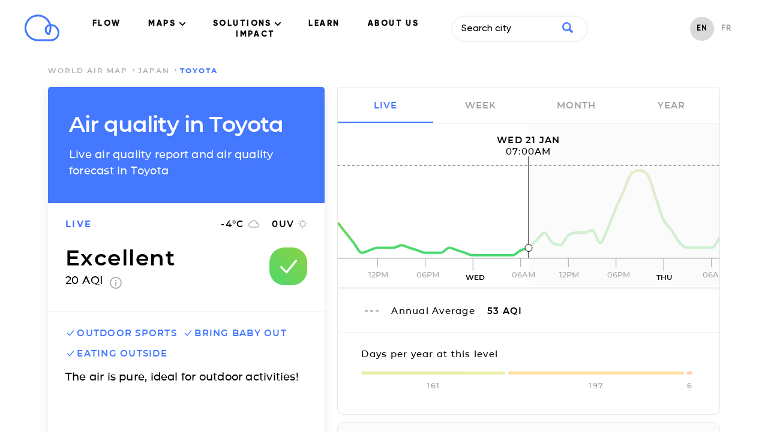

--- FILE ---
content_type: text/html; charset=utf-8
request_url: https://air.plumelabs.com/air-quality-in-Toyota-7LdI
body_size: 19470
content:
<!DOCTYPE html><html lang=en><head><meta charset=utf-8><meta http-equiv=x-ua-compatible content="ie=edge"><meta name=viewport content="width=device-width, initial-scale=1.0"><meta name=keywords content="aqi,air quality index,index qualité air,air pollution index,index pollution air,caqi,common air quality index,pi,plume index,air pollution,pollution air,outdoor air pollution,pollution air extérieure,indoor air pollution,pollution air intérieure,urban air pollution,pollution air ville,air quality,qualité air,pollution,peak,fresh air,airpocalypse,pollutants,pollutants,pm10,respirable particulate matter,particules fines,pm2.5,fine particulate matter,no2,nitrogen dioxide,dioxide azote,so2,sulfur dioxide,dioxyde soufre,co,carbon monoxide,monoxide corbone,o3,ozone,environment,environnement,environmental,environnemental,measures,mesures,measurements,real-time,temps réel,smog,smoke,foggy,asthma,asthme,allergies,allergic,community,communauté,citizens,citoyen"><meta name=robots content=index,follow><meta name=theme-color content=#4378ff><title>Air Quality Toyota: Live air quality and pollution Forecasts</title><meta name=description content="Real-time levels and forecasts of Particulate Matter (PM2.5, PM10), Ozone (O3) and Nitrogen Dioxide (NO2) in Toyota. The air quality report by Plume Labs."><link rel=alternate href=https://air.plumelabs.com/air-quality-in-Toyota-7LdI hreflang=en><link rel=alternate href=https://air.plumelabs.com/pollution-de-lair-a-Toyota-7LdI hreflang=fr><link rel=alternate href=https://air.plumelabs.com/air-quality-in-Toyota-7LdI hreflang=x-default><link rel=canonical href=https://air.plumelabs.com/air-quality-in-Toyota-7LdI><meta property=og:type content=website><meta property=og:title content="Air Quality Toyota: Live air quality and pollution Forecasts"><meta property=og:description content="Real-time levels and forecasts of Particulate Matter (PM2.5, PM10), Ozone (O3) and Nitrogen Dioxide (NO2) in Toyota. The air quality report by Plume Labs."><meta property=og:site_name content="Plume Labs Air Report"><meta property=og:url content=https://air.plumelabs.com/air-quality-in-Toyota-7LdI><meta property=og:image content=https://air.plumelabs.com/static/pub/img/air.plumelabs.com.jpg><meta name=twitter:description content="Real-time levels and forecasts of Particulate Matter (PM2.5, PM10), Ozone (O3) and Nitrogen Dioxide (NO2) in Toyota. The air quality report by Plume Labs."><meta name=twitter:title content="Air Quality Toyota: Live air quality and pollution Forecasts"><meta name=twitter:card content=summary><meta name=twitter:site content=@Plume_Labs><meta name=twitter:image content=https://air.plumelabs.com/static/pub/img/air.plumelabs.com.jpg><meta property=fb:app_id content=753901914664193><meta name=apple-itunes-app content="app-id=950289243"><link rel="shortcut icon" href=/static/pub/img/reportv2/favicon.ico><link rel=preconnect href=https://connect.facebook.net><link rel=preconnect href=https://www.google-analytics.com><link rel=preconnect href=https://www.google.fr><link rel=preconnect href=https://googleads.g.doubleclick.net><link rel=preconnect href=https://www.google.com><link as=font crossorigin=anonymous href=/static/pub/fonts/v2/Montserrat-Bold.woff2 rel=preload type=font/woff2><link crossorigin=anonymous rel=preload href=/static/pub/fonts/v2/Montserrat-SemiBold.woff2 as=font type=font/woff2><link crossorigin=anonymous rel=preload href=/static/pub/fonts/v2/Montserrat-Medium.woff2 as=font type=font/woff2><link rel=preload href="/static/tarteaucitron/css/tarteaucitron.css?v=323" as=style><link rel=preload href=/static/pub/css/report.9164c0ca.min.css as=style><link rel=stylesheet href=/static/pub/css/report.9164c0ca.min.css><link rel=preload href=/static/pub/js/report.b4fb101a.min.js as=script><meta name=ahrefs-site-verification content=0fc0be7dc325df636e07d9d5e0d7cbe54b60c07cce3691391bd58c1503cca5d6><script>(function(w,d,s,l,i){w[l]=w[l]||[];w[l].push({'gtm.start':
            new Date().getTime(),event:'gtm.js'});var f=d.getElementsByTagName(s)[0],
            j=d.createElement(s),dl=l!='dataLayer'?'&l='+l:'';j.async=true;j.src=
            'https://www.googletagmanager.com/gtm.js?id='+i+dl;f.parentNode.insertBefore(j,f);
            })(window,document,'script','dataLayer','GTM-FVTTZSF');</script></head><body><noscript><iframe src="https://www.googletagmanager.com/ns.html?id=GTM-FVTTZSF" height=0 width=0 style=display:none;visibility:hidden></iframe></noscript><nav class="header  isVisible" id=header><div class="wrapper header__wrapper"><div class=header__logo-small><a title="Air Report - Home" href=https://plumelabs.com/en><svg xmlns=http://www.w3.org/2000/svg viewbox="0 0 250 190"><defs><style>.cls-1{fill:#4378ff;}</style></defs><path class=cls-1 d=M186.35,188.62H97.12A93.61,93.61,0,1,1,186.88,68.35a60.14,60.14,0,0,1-.53,120.27ZM97.12,14.51a80.49,80.49,0,0,0,0,161h89.23a47,47,0,0,0,3.43-93.9A95.13,95.13,0,0,1,190.73,95a93.41,93.41,0,0,1-13.25,48,6.55,6.55,0,0,1-8,2.72,39.81,39.81,0,0,1-25.31-37.23,40.36,40.36,0,0,1,29.48-38.64A81,81,0,0,0,147.48,32.2,79.63,79.63,0,0,0,97.12,14.51Zm79.55,68.15a27.14,27.14,0,0,0-19.42,25.87,26.74,26.74,0,0,0,11.93,22.37A80.39,80.39,0,0,0,177.61,95,81.8,81.8,0,0,0,176.67,82.66Z /></svg></a></div><div class=navigation><ul class=navigation__menu><li><a data-role=flow-link href=https://plumelabs.com/en/flow/ data-location=header> FLOW </a></li><li class=dropdown><a class="nav-link dropdown-toggle" data-bs-toggle=dropdown href=# id=navbarDropdown role=button data-toggle=dropdown aria-haspopup=true aria-expanded=false> MAPS <svg xmlns=http://www.w3.org/2000/svg width=10 height=6 viewbox="0 0 10 6"><g fill-rule=evenodd><path d="M9.735.27c-.354-.36-.928-.36-1.281 0l-3.46 3.51L1.536.27C1.18-.08.615-.075.265.28c-.35.355-.354.928-.01 1.29l4.098 4.16c.17.173.4.27.642.27.24 0 .471-.097.641-.27l4.099-4.16c.353-.36.353-.942 0-1.3z" transform="translate(-716 -40) translate(100 15) translate(315 5) translate(0 15) translate(203) translate(98 5)"/></g></svg></a><div class=dropdown-content aria-labelledby=navbarDropdown><a href=https://plumelabs.com/en/air/ class="dropdown-item dropdown-item-app"><span class="container-icon  icon-app"></span> APP PLUME LABS <img class=arrow-menu-right src="[data-uri]" alt></a><a class="dropdown-item  dropdown-item-world-map" href=https://air.plumelabs.com/en><span class="container-icon icon-world-map "></span> WORLD MAP <img class=arrow-menu-right src="[data-uri]" alt></a><a class="dropdown-item  dropdown-item-street-map" target=_blank href=https://air.plumelabs.com/air-quality-map><span class="container-icon  icon-street-map"></span> CITY MAPS <img class=external-link src=/static/pub/img/header/external-link.svg><img class=arrow-menu-right src="[data-uri]" alt></a></div></li><li class=dropdown><a class="nav-link dropdown-toggle" data-bs-toggle=dropdown href=# id=navbarDropdown role=button data-toggle=dropdown aria-haspopup=true aria-expanded=false> SOLUTIONS <svg xmlns=http://www.w3.org/2000/svg width=10 height=6 viewbox="0 0 10 6"><g fill-rule=evenodd><path d="M9.735.27c-.354-.36-.928-.36-1.281 0l-3.46 3.51L1.536.27C1.18-.08.615-.075.265.28c-.35.355-.354.928-.01 1.29l4.098 4.16c.17.173.4.27.642.27.24 0 .471-.097.641-.27l4.099-4.16c.353-.36.353-.942 0-1.3z" transform="translate(-716 -40) translate(100 15) translate(315 5) translate(0 15) translate(203) translate(98 5)"/></g></svg></a><div class=dropdown-content aria-labelledby=navbarDropdown><a href=https://plumelabs.com/en/solutions/ class="dropdown-item dropdown-item-solution"><span class="container-icon  icon-solution"></span> OUR SOLUTIONS <img class=arrow-menu-right src="[data-uri]" alt></a><a href=https://plumelabs.com/en/forecast-api/ class="dropdown-item dropdown-item-api"><span class="container-icon  icon-api"></span> FORECAST API <img class=arrow-menu-right src="[data-uri]" alt></a></div></li><li><a data-role=flow-link data-location=header href=https://air.plumelabs.com/learn/en> LEARN </a></li><li><a data-role=flow-link href=https://plumelabs.com/en/mission/ data-location=header> ABOUT US </a></li><li><a data-role=flow-link data-location=header href=https://7482826.hs-sites.com/climate target=_blank> IMPACT </a></li></ul><div class=search-box><div><input class=search-input type=text data-role=search placeholder="Search city"><div class=search-icon><svg xmlns=http://www.w3.org/2000/svg viewbox="0 0 46.6 46.2"><path d="M40.4 46L29.5 35A19 19 0 0 1 0 19a19 19 0 1 1 35.3 10l11 11c.6.6.1 2-1 3.2L43.5 45c-1.2 1.1-2.6 1.6-3.2 1zm-8.6-27a12.7 12.7 0 1 0-25.5 0 12.7 12.7 0 0 0 25.5 0z"/></svg></div></div><div class="result-box search-results"><div class=result-box__title data-role=search-results-title> Cities </div><ul class=result-box__list data-role=search-results></ul><div class=result-box__title data-role=recent-search-title> Recent Searches </div><ul class=result-box__list data-role=recent-search></ul></div></div><div class=shop__langage--container><ul class=language-selector><li class="language-selector__item language-selector__item--active"><a href=/air-quality-in-Toyota-7LdI> EN </a></li><li class="language-selector__item "><a href=/pollution-de-lair-a-Toyota-7LdI> FR </a></li></ul></div></div><div data-role=toggle-mobile-search class=search--mobile><div class="search-icon search-icon--mobile"><svg xmlns=http://www.w3.org/2000/svg viewbox="0 0 46.6 46.2"><path d="M40.4 46L29.5 35A19 19 0 0 1 0 19a19 19 0 1 1 35.3 10l11 11c.6.6.1 2-1 3.2L43.5 45c-1.2 1.1-2.6 1.6-3.2 1zm-8.6-27a12.7 12.7 0 1 0-25.5 0 12.7 12.7 0 0 0 25.5 0z"/></svg></div></div><div class=search-box--mobile><div class=search-bar--mobile><div class=search-icon><svg xmlns=http://www.w3.org/2000/svg viewbox="0 0 46.6 46.2"><path d="M40.4 46L29.5 35A19 19 0 0 1 0 19a19 19 0 1 1 35.3 10l11 11c.6.6.1 2-1 3.2L43.5 45c-1.2 1.1-2.6 1.6-3.2 1zm-8.6-27a12.7 12.7 0 1 0-25.5 0 12.7 12.7 0 0 0 25.5 0z"/></svg></div><input class=search-input type=text data-role=search placeholder="Search city"><button class=clear-input data-role=clear-input>x</button></div><div class="result-box search-results"><div class=result-box__title data-role=search-results-title> Cities </div><ul class=result-box__list data-role=search-results></ul><div class=result-box__title data-role=recent-search-title> Recent Searches </div><ul class=result-box__list data-role=recent-search></ul></div><div class=search-box__close><button data-role=toggle-mobile-search class="button button--outline"> close </button></div></div><div data-role=toggle-menu class=hamburger><span class=hamburger__stroke></span><span class=hamburger__stroke></span><span class=hamburger__stroke></span></div></div></nav><script>
    document.addEventListener('DOMContentLoaded', () => {
        let scrollY = window.scrollY || window.pageYOffset || 0;
        let previousScrollPosition = 0

        const onScroll = (e) => {
            let _scrollY = window.scrollY || window.pageYOffset || 0;
            const headerIndex = document.querySelector('.header')

            if (scrollY > previousScrollPosition && scrollY > 30) {
                if (headerIndex.classList.contains('hasScrolled')) {
                    headerIndex.classList.remove('hasScrolled')
                }
                if (headerIndex.classList.contains('isVisible')) {
                    headerIndex.classList.remove('isVisible')
                } 
            }

            if (scrollY < previousScrollPosition) {
                if (headerIndex && !headerIndex.classList.contains('isVisible')) {
                    headerIndex.classList.add('isVisible')
                } 
            }

            previousScrollPosition = scrollY
            scrollY = _scrollY

            let hasScrolled = document.querySelector('.header.isVisible') && scrollY > 300;
            
            if (hasScrolled === true) {
                if (!headerIndex.classList.contains('hasScrolled')) {
                    headerIndex.classList.add('hasScrolled')
                }
            } else {
                headerIndex.classList.remove('hasScrolled')
            }
        }

        window.addEventListener("scroll", e => onScroll(e));

    

document.querySelectorAll('.navigation__menu li').forEach(function(everyitem){

    everyitem.addEventListener('mouseover', function(e){

        let el_link = this.querySelector('a[data-bs-toggle]');

        if(el_link != null){
            let nextEl = el_link.nextElementSibling;
            el_link.classList.add('show');
            nextEl.classList.add('show');
        }

    });
    everyitem.addEventListener('mouseleave', function(e){
        let el_link = this.querySelector('a[data-bs-toggle]');

        if(el_link != null){
            let nextEl = el_link.nextElementSibling;
            el_link.classList.remove('show');
            nextEl.classList.remove('show');
        }


    })
});
    })
</script><div class="breadcrumb "><div class=wrapper><ol class=breadcrumb__list><li class=breadcrumb__item><a href=/en/ class=breadcrumb__link> world air map </a></li><li class=breadcrumb__item><a class=breadcrumb__link href=/air-quality/Japan> Japan </a></li><li class="breadcrumb__item breadcrumb__item--active"> Toyota </li></ol></div></div><script type=application/ld+json>
{
    "@context": "https://schema.org",
    "@type": "BreadcrumbList",
    "itemListElement": [
        {
            "@type": "ListItem",
            "position": 1,
            "name": "world air map",
            "item": "https://air.plumelabs.com/en/"
        }

        

        
            ,
            {
                "@type": "ListItem",
                "position": 2,
                "name": "Japan",
                "item": "https://air.plumelabs.com/air-quality/Japan"
            },

            
            {
                "@type": "ListItem",
                "position": 3,
                "name": "Toyota",
                "item": "https://air.plumelabs.com/air-quality-in-Toyota-7LdI"
            }
        
    ]
}
</script><div class=container><div class=report-fixed><div class="report-section report__header"><h1 class=page-heading> Air quality in Toyota </h1><h2 class=page-subheading> Live air quality report and air quality forecast in Toyota </h2></div><div data-role=aqi-data class="report-section report-card__section--top shadow--bottom"><div id=report__time-frame class="report__lead cell text--primary"> live </div><div id=report__weather class="cell report__weather"><span id=weather__temperature> -4 </span>&deg;C <?xml version="1.0" encoding="UTF-8"?><svg width=20px height=14px viewbox="0 0 20 14" version=1.1 xmlns=http://www.w3.org/2000/svg xmlns:xlink=http://www.w3.org/1999/xlink><title>Fill 2</title><desc>Created with Sketch.</desc><g stroke=none stroke-width=1 fill=none fill-rule=evenodd><g transform="translate(-234.000000, -220.000000)" fill=#B4B4B4 stroke=#B4B4B4 stroke-width=0.3><g transform="translate(28.000000, 197.000000)"><g transform="translate(170.000000, 23.000000)"><g><path d="M51.5125002,5.52999993 C51.0025,2.94250011 48.7300002,1 46,1 C43.8324997,1 41.9499999,2.22999989 41.0124999,4.02999997 C38.7549999,4.26999974 37,6.18249985 37,8.5 C37,10.9824995 39.0175,13 41.5,13 L51.25,13 C53.3200001,13 55,11.3200002 55,9.25 C55,7.2699997 53.4625005,5.66500015 51.5125002,5.52999993 Z M51.46,11.8 L41.32,11.8 C39.5962,11.8 38.2,10.3679992 38.2,8.6 C38.2,6.83200072 39.5962,5.4 41.32,5.4 L41.8738,5.4 C42.3885999,3.55200004 44.0343996,2.2 46,2.2 C48.3711999,2.2 50.29,4.16800002 50.29,6.6 L50.29,7 L51.46,7 C52.7547998,7 53.8,8.07200008 53.8,9.4 C53.8,10.7279998 52.7547998,11.8 51.46,11.8 Z"></path></g></g></g></g></g></svg><span id=weather__uv> 0 </span> UV <?xml version="1.0" encoding="UTF-8"?><svg width=15px height=15px viewbox="0 0 15 15" version=1.1 xmlns=http://www.w3.org/2000/svg xmlns:xlink=http://www.w3.org/1999/xlink><g stroke=none stroke-width=1 fill=none fill-rule=evenodd><g transform="translate(-308.000000, -220.000000)" fill-rule=nonzero><g transform="translate(28.000000, 197.000000)"><g transform="translate(170.000000, 23.000000)"><g transform="translate(71.000000, 0.000000)"><g transform="translate(39.000000, 0.000000)"><polygon fill=#B4B4B4 points="3.92727288 2.93835616 2.70000002 1.71232883 1.7386365 2.67808211 2.95909101 3.90410945"></polygon><polygon fill=#B4B4B4 points="2.04545455 6.81506828 0 6.81506828 0 8.18493126 2.04545455 8.18493126"></polygon><polygon fill=#B4B4B4 points="8.18181818 0 6.8181818 0 6.8181818 2.02054787 8.18181818 2.02054787"></polygon><polygon fill=#B4B4B4 points="13.2613641 2.67808211 12.3000007 1.71232883 11.0795455 2.93835616 12.040909 3.90410945"></polygon><polygon fill=#B4B4B4 points="11.0727284 12.0616433 12.2931836 13.2945194 13.2545471 12.3287662 12.0272749 11.1027382 11.0727297 12.061642"></polygon><polygon fill=#B4B4B4 points="12.9545455 6.81506828 12.9545455 8.18493126 15 8.18493126 15 6.81506828"></polygon><path d="M7.50000002,3.39041084 C5.24318219,3.39041084 3.40909091,5.23287689 3.40909091,7.49999973 C3.40909091,9.76712253 5.24318219,11.6095887 7.50000002,11.6095887 C9.75681779,11.6095887 11.5909091,9.76712253 11.5909091,7.49999973 C11.5909091,5.23287689 9.75681779,3.39041084 7.50000002,3.39041084 Z" stroke=#B4B4B4 stroke-width=1.3></path><polygon fill=#B4B4B4 points="6.8181818 15 8.18181818 15 8.18181818 12.9794516 6.8181818 12.9794516"></polygon><polygon fill=#B4B4B4 points="1.7386365 12.321918 2.70000002 13.2876713 3.92045455 12.0547951 2.95909101 11.0890418"></polygon></g></g></g></g></g></g></svg></div><div class="cell report__pi"><div class=report__pi-level id=current-pi-level> excellent </div><div class=report__pi-number><span data-role=current-pi> 20.0 </span> AQI <a target=_blank title="plume air quality index" href=https://plumelabs.zendesk.com/hc/en-us/articles/360008268434-What-is-the-Plume-AQI- class=info-icon><svg xmlns=http://www.w3.org/2000/svg viewbox="0 0 20 20" width=20 height=20><path d="M9 15h2V9H9v6zm1-15C4.48 0 0 4.48 0 10s4.48 10 10 10 10-4.48 10-10S15.52 0 10 0zm0 18c-4.41 0-8-3.59-8-8s3.59-8 8-8 8 3.59 8 8-3.59 8-8 8zM9 7h2V5H9v2z"/></svg></a></div></div><div class="cell pi__status"><div class=status-square id=current-pi-level-icon style="background-position: 10.0%"><span class="pollution-level-icon pollution-level-icon--1 pollution-level-icon--active"><svg xmlns=http://www.w3.org/2000/svg viewbox="0 0 24 24"><path d=M10,19a1,1,0,0,1-.71-.29l-5-5a1,1,0,0,1,1.42-1.42l4.22,4.22,8.3-10.14a1,1,0,1,1,1.54,1.26l-9,11a1,1,0,0,1-.72.37Z /></svg></span><span class="pollution-level-icon pollution-level-icon--2"><svg xmlns=http://www.w3.org/2000/svg viewbox="0 0 24 24"><path d=M12,3a1,1,0,0,0-1,1V16a1,1,0,0,0,2,0V4A1,1,0,0,0,12,3Z /><circle cx=12 cy=20 r=1 /></svg></span></div></div></div><div class=mobile-fixed-header><div class="mobile-fixed-header__cell mobile-fixed-header__cell--aqi"><div data-role=status-square class=status-square style="background-position: 10.0%"><span class="pollution-level-icon pollution-level-icon--1 pollution-level-icon--active"><svg xmlns=http://www.w3.org/2000/svg viewbox="0 0 24 24"><path d=M10,19a1,1,0,0,1-.71-.29l-5-5a1,1,0,0,1,1.42-1.42l4.22,4.22,8.3-10.14a1,1,0,1,1,1.54,1.26l-9,11a1,1,0,0,1-.72.37Z /></svg></span><span class="pollution-level-icon pollution-level-icon--2"><svg xmlns=http://www.w3.org/2000/svg viewbox="0 0 24 24"><path d=M12,3a1,1,0,0,0-1,1V16a1,1,0,0,0,2,0V4A1,1,0,0,0,12,3Z /><circle cx=12 cy=20 r=1 /></svg></span></div><div><div data-role=current-pi-level class=pollution-level> excellent </div><div class=pollution-aqi><span data-role=current-pi> 20.0 </span> AQI </div></div></div><div class="mobile-fixed-header__cell mobile-fixed-header__cell--weather"><div class=fixed-header__weather-column><?xml version="1.0" encoding="UTF-8"?><svg width=20px height=14px viewbox="0 0 20 14" version=1.1 xmlns=http://www.w3.org/2000/svg xmlns:xlink=http://www.w3.org/1999/xlink><title>Fill 2</title><desc>Created with Sketch.</desc><g stroke=none stroke-width=1 fill=none fill-rule=evenodd><g transform="translate(-234.000000, -220.000000)" fill=#B4B4B4 stroke=#B4B4B4 stroke-width=0.3><g transform="translate(28.000000, 197.000000)"><g transform="translate(170.000000, 23.000000)"><g><path d="M51.5125002,5.52999993 C51.0025,2.94250011 48.7300002,1 46,1 C43.8324997,1 41.9499999,2.22999989 41.0124999,4.02999997 C38.7549999,4.26999974 37,6.18249985 37,8.5 C37,10.9824995 39.0175,13 41.5,13 L51.25,13 C53.3200001,13 55,11.3200002 55,9.25 C55,7.2699997 53.4625005,5.66500015 51.5125002,5.52999993 Z M51.46,11.8 L41.32,11.8 C39.5962,11.8 38.2,10.3679992 38.2,8.6 C38.2,6.83200072 39.5962,5.4 41.32,5.4 L41.8738,5.4 C42.3885999,3.55200004 44.0343996,2.2 46,2.2 C48.3711999,2.2 50.29,4.16800002 50.29,6.6 L50.29,7 L51.46,7 C52.7547998,7 53.8,8.07200008 53.8,9.4 C53.8,10.7279998 52.7547998,11.8 51.46,11.8 Z"></path></g></g></g></g></g></svg><div class=weather-text><span data-role=weather-temperature> -4 </span>&deg;C </div></div><div class=fixed-header__weather-column><?xml version="1.0" encoding="UTF-8"?><svg width=15px height=15px viewbox="0 0 15 15" version=1.1 xmlns=http://www.w3.org/2000/svg xmlns:xlink=http://www.w3.org/1999/xlink><g stroke=none stroke-width=1 fill=none fill-rule=evenodd><g transform="translate(-308.000000, -220.000000)" fill-rule=nonzero><g transform="translate(28.000000, 197.000000)"><g transform="translate(170.000000, 23.000000)"><g transform="translate(71.000000, 0.000000)"><g transform="translate(39.000000, 0.000000)"><polygon fill=#B4B4B4 points="3.92727288 2.93835616 2.70000002 1.71232883 1.7386365 2.67808211 2.95909101 3.90410945"></polygon><polygon fill=#B4B4B4 points="2.04545455 6.81506828 0 6.81506828 0 8.18493126 2.04545455 8.18493126"></polygon><polygon fill=#B4B4B4 points="8.18181818 0 6.8181818 0 6.8181818 2.02054787 8.18181818 2.02054787"></polygon><polygon fill=#B4B4B4 points="13.2613641 2.67808211 12.3000007 1.71232883 11.0795455 2.93835616 12.040909 3.90410945"></polygon><polygon fill=#B4B4B4 points="11.0727284 12.0616433 12.2931836 13.2945194 13.2545471 12.3287662 12.0272749 11.1027382 11.0727297 12.061642"></polygon><polygon fill=#B4B4B4 points="12.9545455 6.81506828 12.9545455 8.18493126 15 8.18493126 15 6.81506828"></polygon><path d="M7.50000002,3.39041084 C5.24318219,3.39041084 3.40909091,5.23287689 3.40909091,7.49999973 C3.40909091,9.76712253 5.24318219,11.6095887 7.50000002,11.6095887 C9.75681779,11.6095887 11.5909091,9.76712253 11.5909091,7.49999973 C11.5909091,5.23287689 9.75681779,3.39041084 7.50000002,3.39041084 Z" stroke=#B4B4B4 stroke-width=1.3></path><polygon fill=#B4B4B4 points="6.8181818 15 8.18181818 15 8.18181818 12.9794516 6.8181818 12.9794516"></polygon><polygon fill=#B4B4B4 points="1.7386365 12.321918 2.70000002 13.2876713 3.92045455 12.0547951 2.95909101 11.0890418"></polygon></g></g></g></g></g></g></svg><div class=weather-text><span data-role=weather-uv> 0 </span>UV </div></div></div></div><div class="report-section static-pollutants"><div class=pollutant-selector__wrapper><p class=report__lead> Main pollutants </p></div><div class="pollutant-table static-pollutants-mobile"><div class=pollutant-column><div class=pollutant-table__concentration> 15.0 </div><div class=pollutant-table__pollutant-name> PM2.5 </div></div><div class=pollutant-column><div class=pollutant-table__concentration> 6.0 </div><div class=pollutant-table__pollutant-name> PM10 </div></div><div class=pollutant-column><div class=pollutant-table__concentration> 20.0 </div><div class=pollutant-table__pollutant-name> NO2 </div></div><div class=pollutant-column><div class=pollutant-table__concentration> 18.0 </div><div class=pollutant-table__pollutant-name> O3 </div></div></div></div><div class="report-section activities"><ul class=list--unstyled><li class="activity__header activity--level-1" data-role=activity data-id=0><span class=activity__icon><span class="pollution-level-icon pollution-level-icon--1 pollution-level-icon--active"><svg xmlns=http://www.w3.org/2000/svg viewbox="0 0 24 24"><path d=M10,19a1,1,0,0,1-.71-.29l-5-5a1,1,0,0,1,1.42-1.42l4.22,4.22,8.3-10.14a1,1,0,1,1,1.54,1.26l-9,11a1,1,0,0,1-.72.37Z /></svg></span><span class="pollution-level-icon pollution-level-icon--2"><svg xmlns=http://www.w3.org/2000/svg viewbox="0 0 24 24"><path d=M12,3a1,1,0,0,0-1,1V16a1,1,0,0,0,2,0V4A1,1,0,0,0,12,3Z /><circle cx=12 cy=20 r=1 /></svg></span><span class="pollution-level-icon pollution-level-icon--3"><svg xmlns=http://www.w3.org/2000/svg viewbox="0 0 24 24"><path d=M13.41,12l6.3-6.29a1,1,0,1,0-1.42-1.42L12,10.59,5.71,4.29A1,1,0,0,0,4.29,5.71L10.59,12l-6.3,6.29a1,1,0,0,0,0,1.42,1,1,0,0,0,1.42,0L12,13.41l6.29,6.3a1,1,0,0,0,1.42,0,1,1,0,0,0,0-1.42Z /></svg></span></span> outdoor sports </li><li class="activity__header activity--level-1" data-role=activity data-id=2><span class=activity__icon><span class="pollution-level-icon pollution-level-icon--1 pollution-level-icon--active"><svg xmlns=http://www.w3.org/2000/svg viewbox="0 0 24 24"><path d=M10,19a1,1,0,0,1-.71-.29l-5-5a1,1,0,0,1,1.42-1.42l4.22,4.22,8.3-10.14a1,1,0,1,1,1.54,1.26l-9,11a1,1,0,0,1-.72.37Z /></svg></span><span class="pollution-level-icon pollution-level-icon--2"><svg xmlns=http://www.w3.org/2000/svg viewbox="0 0 24 24"><path d=M12,3a1,1,0,0,0-1,1V16a1,1,0,0,0,2,0V4A1,1,0,0,0,12,3Z /><circle cx=12 cy=20 r=1 /></svg></span><span class="pollution-level-icon pollution-level-icon--3"><svg xmlns=http://www.w3.org/2000/svg viewbox="0 0 24 24"><path d=M13.41,12l6.3-6.29a1,1,0,1,0-1.42-1.42L12,10.59,5.71,4.29A1,1,0,0,0,4.29,5.71L10.59,12l-6.3,6.29a1,1,0,0,0,0,1.42,1,1,0,0,0,1.42,0L12,13.41l6.29,6.3a1,1,0,0,0,1.42,0,1,1,0,0,0,0-1.42Z /></svg></span></span> bring baby out </li><li class="activity__header activity--level-1" data-role=activity data-id=3><span class=activity__icon><span class="pollution-level-icon pollution-level-icon--1 pollution-level-icon--active"><svg xmlns=http://www.w3.org/2000/svg viewbox="0 0 24 24"><path d=M10,19a1,1,0,0,1-.71-.29l-5-5a1,1,0,0,1,1.42-1.42l4.22,4.22,8.3-10.14a1,1,0,1,1,1.54,1.26l-9,11a1,1,0,0,1-.72.37Z /></svg></span><span class="pollution-level-icon pollution-level-icon--2"><svg xmlns=http://www.w3.org/2000/svg viewbox="0 0 24 24"><path d=M12,3a1,1,0,0,0-1,1V16a1,1,0,0,0,2,0V4A1,1,0,0,0,12,3Z /><circle cx=12 cy=20 r=1 /></svg></span><span class="pollution-level-icon pollution-level-icon--3"><svg xmlns=http://www.w3.org/2000/svg viewbox="0 0 24 24"><path d=M13.41,12l6.3-6.29a1,1,0,1,0-1.42-1.42L12,10.59,5.71,4.29A1,1,0,0,0,4.29,5.71L10.59,12l-6.3,6.29a1,1,0,0,0,0,1.42,1,1,0,0,0,1.42,0L12,13.41l6.29,6.3a1,1,0,0,0,1.42,0,1,1,0,0,0,0-1.42Z /></svg></span></span> eating outside </li></ul><div class=activity__advice> The air is pure, ideal for outdoor activities! </div></div><div class="report-section social-sharing shadow--top"><span class=social-sharing__lead> share </span><ul class="list--unstyled list--inline"><li><a title="Share on Facebook" href="https://www.facebook.com/sharer/sharer.php?u=https://air.plumelabs.com/7LdI"><svg xmlns=http://www.w3.org/2000/svg width=11 height=20><path fill=#FFF fill-rule=evenodd d="M7 20v-8.8h2.9l.4-3.4H7V5.6C7 4.6 7.2 4 8.6 4h1.8V.9A25 25 0 0 0 7.8.8C5.2.8 3.4 2.4 3.4 5.3v2.5h-3v3.4h3V20h3.5z"/></svg></a></li><li><a title="Share on Twitter" href="https://twitter.com/intent/tweet/?url=https://air.plumelabs.com/7LdI&text=Air Quality Toyota: Live air quality and pollution Forecasts&via=Plume_Labs&hashtags=Toyota"><svg xmlns=http://www.w3.org/2000/svg xmlns:xlink=http://www.w3.org/1999/xlink width=20 height=16><path fill=#ffffff d="M6.2 16A11.3 11.3 0 0 0 17.6 4c.8-.6 1.4-1.3 2-2.1a8 8 0 0 1-2.3.6A4 4 0 0 0 19 .3a8 8 0 0 1-2.5 1 4 4 0 0 0-6.9 3.6C6.3 4.8 3.3 3.2 1.4.7a4 4 0 0 0 1.2 5.4 4 4 0 0 1-1.8-.5 4 4 0 0 0 3.2 4 4 4 0 0 1-1.8 0 4 4 0 0 0 3.7 2.8A8 8 0 0 1 0 14.1c1.8 1.1 3.9 1.8 6.2 1.8"/></svg></a></li></ul></div></div><div class=report-scroll><div class="report-section pollution-breakdown-header"><h3 class=pollution-breakdown__header> Live air quality report and air quality forecast in <span class=text--primary>Toyota</span></h3></div><div class="report-section shadow--top pollution-breakdown"><div class=pollutant-table id=dynamic-pollutants><div class=pollutant-column data-id=PM25 data-role=pollutant data-viewport=mobile><div data-role=pollutant-level class=pollutant-table__concentration> 15.0 </div><div class=pollutant-table__pollutant-name> PM2.5 </div></div><div class=pollutant-column data-id=PM10 data-role=pollutant data-viewport=mobile><div data-role=pollutant-level class=pollutant-table__concentration> 6.0 </div><div class=pollutant-table__pollutant-name> PM10 </div></div><div class=pollutant-column data-id=NO2 data-role=pollutant data-viewport=mobile><div data-role=pollutant-level class=pollutant-table__concentration> 20.0 </div><div class=pollutant-table__pollutant-name> NO2 </div></div><div class=pollutant-column data-id=O3 data-role=pollutant data-viewport=mobile><div data-role=pollutant-level class=pollutant-table__concentration> 18.0 </div><div class=pollutant-table__pollutant-name> O3 </div></div></div></div><div class=chart><p class=report__lead id=chart-date></p><i class="reposition-button button button--white"><?xml version="1.0" encoding="UTF-8"?><svg width=27px height=18px viewbox="0 0 27 18" version=1.1 xmlns=http://www.w3.org/2000/svg xmlns:xlink=http://www.w3.org/1999/xlink><g stroke=none stroke-width=1 fill=none fill-rule=evenodd><g transform="translate(-1281.000000, -276.000000)" fill=#4378FF fill-rule=nonzero><g transform="translate(1281.000000, 276.000000)"><path d="M20.636235,12.5440061 C20.8343949,12.7716237 20.8343949,13.1358118 20.636235,13.3406677 C20.537155,13.4544765 20.418259,13.5 20.2795471,13.5 C20.1408351,13.5 20.0219391,13.4544765 19.9228592,13.3406677 L17.14862,10.1540212 C16.95046,9.92640364 16.95046,9.56221548 17.14862,9.35735964 L19.9228592,6.1707132 C20.1210191,5.9430956 20.438075,5.9430956 20.616419,6.1707132 C20.8145789,6.3983308 20.8145789,6.76251897 20.616419,6.96737481 L18.6744515,9.19802731 L26.5046001,9.19802731 C26.7820241,9.19802731 27,9.44840668 27,9.76707132 C27,10.085736 26.7820241,10.3361153 26.5046001,10.3361153 L18.6942675,10.3361153 L20.636235,12.5440061 Z M6.36376504,12.107739 C6.1656051,12.3201821 6.1656051,12.660091 6.36376504,12.8512898 C6.46284501,12.9575114 6.58174098,13 6.72045294,13 C6.8591649,13 6.97806086,12.9575114 7.07714084,12.8512898 L9.85138004,9.87708649 C10.04954,9.6646434 10.04954,9.32473445 9.85138004,9.13353566 L7.07714084,6.15933232 C6.87898089,5.94688923 6.56192498,5.94688923 6.38358103,6.15933232 C6.18542109,6.37177542 6.18542109,6.71168437 6.38358103,6.90288316 L8.32554848,8.98482549 L0.495399858,8.98482549 C0.217975938,8.98482549 1.77635684e-15,9.2185129 1.77635684e-15,9.51593323 C1.77635684e-15,9.81335357 0.217975938,10.047041 0.495399858,10.047041 L8.30573248,10.047041 L6.36376504,12.107739 Z M13.75,0 C13.33,0 13,0.240802676 13,0.501672241 L13,17.4983278 C13,17.7792642 13.33,18 13.75,18 C14.17,18 14.5,17.7792642 14.5,17.4983278 L14.5,0.501672241 C14.5,0.240802676 14.17,0 13.75,0 Z"></path></g></g></g></svg></i><div class=chart-container id=chart-container></div></div><div class=year-averages><div class=report-section style="display: flex; flex-direction: column;
    width: 100%; justify-content: space-between;
    padding-bottom: 2.5rem;border-bottom: 1px solid #e6e6e6;"><div style="display: flex; flex-direction: row; align-items: center"><div style="margin-right: 1.5rem;
                        height: 22px;
                        width: 35px;
                        position: relative;
                        display: flex;
                        align-items: center;
                        justify-content: space-around;
                        padding-left: .4rem;
                        padding-right: .4rem;"><div style="height: 2px; width: 5px; background-color: #a1a1a1;"></div><div style="height: 2px; width: 5px; background-color: #a1a1a1;"></div><div style="height: 2px; width: 5px; background-color: #a1a1a1;"></div></div><div style="font-weight: 500;font-size: 1.5rem;letter-spacing: 0.125rem;"> Annual Average <span style="font-weight: 600; display: inline-block; margin-left: 1.5rem;"><span>53</span> AQI</span></div></div></div><div class=report-section style="width: 100%;"><div><div style="font-weight: 500;font-size: 1.5rem;letter-spacing: 0.125rem; margin-bottom: 2rem;"> Days per year at this level </div><div style="display: flex; " id=distribution></div></div></div></div><div class=pollutants-desktop style="border-top-width: 1px; border-top-right-radius: 1rem; border-top-left-radius: 1rem; overflow: hidden;"><div class="report-section pollutants-desktop__header"><p class=report__lead> Main pollutants </p></div><div class="report-section pollutant-table--first pollutant-table pollutants-desktop__group pollutants-desktop__group-aqi"><p class="pollutant-table__lead text--primary"> AQI </p><ul class=pollutants-desktop__list><li class=pollutant-column data-id=PM25 data-role=pollutant data-format=pi data-viewport=desktop><div data-role=pollutant-level class=pollutant-table__concentration> 15.0 </div><div class=pollutant-table__pollutant-name> PM2.5 </div></li><li class=pollutant-column data-id=PM10 data-role=pollutant data-format=pi data-viewport=desktop><div data-role=pollutant-level class=pollutant-table__concentration> 6.0 </div><div class=pollutant-table__pollutant-name> PM10 </div></li><li class=pollutant-column data-id=NO2 data-role=pollutant data-format=pi data-viewport=desktop><div data-role=pollutant-level class=pollutant-table__concentration> 20.0 </div><div class=pollutant-table__pollutant-name> NO2 </div></li><li class=pollutant-column data-id=O3 data-role=pollutant data-format=pi data-viewport=desktop><div data-role=pollutant-level class=pollutant-table__concentration> 18.0 </div><div class=pollutant-table__pollutant-name> O3 </div></li></ul></div><div class="report-section pollutant-table pollutant-table--second pollutants-desktop__group pollutants-desktop__group-upm"><p class="pollutant-table__lead text--primary"> µg/m³ </p><ul class=pollutants-desktop__list><li class=pollutant-column data-id=PM25 data-role=pollutant data-format=value_upm data-viewport=desktop><div data-role=pollutant-level class=pollutant-table__concentration> 3 </div><div class=pollutant-table__pollutant-name> PM2.5 </div></li><li class=pollutant-column data-id=PM10 data-role=pollutant data-format=value_upm data-viewport=desktop><div data-role=pollutant-level class=pollutant-table__concentration> 4 </div><div class=pollutant-table__pollutant-name> PM10 </div></li><li class=pollutant-column data-id=NO2 data-role=pollutant data-format=value_upm data-viewport=desktop><div data-role=pollutant-level class=pollutant-table__concentration> 10 </div><div class=pollutant-table__pollutant-name> NO2 </div></li><li class=pollutant-column data-id=O3 data-role=pollutant data-format=value_upm data-viewport=desktop><div data-role=pollutant-level class=pollutant-table__concentration> 18.0 </div><div class=pollutant-table__pollutant-name> O3 </div></li></ul></div><div class="report-section pollutants-desktop__footer shadow--top"><a class=report__lead href=/en/sources><svg xmlns=http://www.w3.org/2000/svg viewbox="0 0 20 20" width=20 height=20><path d="M9 15h2V9H9v6zm1-15C4.48 0 0 4.48 0 10s4.48 10 10 10 10-4.48 10-10S15.52 0 10 0zm0 18c-4.41 0-8-3.59-8-8s3.59-8 8-8 8 3.59 8 8-3.59 8-8 8zM9 7h2V5H9v2z"/></svg> our sources </a></div></div><ul class=time-selector><li data-role=time-frame data-time-frame=live class=active><span> live </span></li><li data-role=time-frame data-time-frame=week><span> week </span></li><li data-role=time-frame data-time-frame=month><span> month </span></li><li data-role=time-frame data-time-frame=year><span> year </span></li></ul><div class=glide id=nearby-cities-carousel><div class="report-section glide-header"><h3 class=pollution-breakdown__header> Discover what the air quality is like in... </h3></div><div class=glide__track data-glide-el=track><ul class="nearby-cities glide__slides"><li class="city-card glide__slide"><a data-role=deferred-aqi data-lat=34.6913 data-lon=135.183 data-timezone=Asia/Tokyo class="city-card__link city-card__link--loading" href=/air-quality-in-Kobe-7NED><span class=city-card__title> Kobe </span><span class=city-card__bottom-row><span data-role=plume-index-name class=city-card__level></span><span class=report__pi-number><span data-role=plume-index></span><span class=city-card__aqi> AQI</span></span></span></a></li><li class="city-card glide__slide"><a data-role=deferred-aqi data-lat=36.55 data-lon=139.73333 data-timezone=Asia/Tokyo class="city-card__link city-card__link--loading" href=/air-quality-in-Kanuma-7NTA><span class=city-card__title> Kanuma </span><span class=city-card__bottom-row><span data-role=plume-index-name class=city-card__level></span><span class=report__pi-number><span data-role=plume-index></span><span class=city-card__aqi> AQI</span></span></span></a></li><li class="city-card glide__slide"><a data-role=deferred-aqi data-lat=34.86667 data-lon=137.05 data-timezone=Asia/Tokyo class="city-card__link city-card__link--loading" href=/air-quality-in-Nishio-7MCp><span class=city-card__title> Nishio </span><span class=city-card__bottom-row><span data-role=plume-index-name class=city-card__level></span><span class=report__pi-number><span data-role=plume-index></span><span class=city-card__aqi> AQI</span></span></span></a></li><li class="city-card glide__slide"><a data-role=deferred-aqi data-lat=33.31667 data-lon=130.51667 data-timezone=Asia/Tokyo class="city-card__link city-card__link--loading" href=/air-quality-in-Kurume-7Nna><span class=city-card__title> Kurume </span><span class=city-card__bottom-row><span data-role=plume-index-name class=city-card__level></span><span class=report__pi-number><span data-role=plume-index></span><span class=city-card__aqi> AQI</span></span></span></a></li><li class="city-card glide__slide"><a data-role=deferred-aqi data-lat=35.52056 data-lon=139.71722 data-timezone=Asia/Tokyo class="city-card__link city-card__link--loading" href=/air-quality-in-Kawasaki-7NMe><span class=city-card__title> Kawasaki </span><span class=city-card__bottom-row><span data-role=plume-index-name class=city-card__level></span><span class=report__pi-number><span data-role=plume-index></span><span class=city-card__aqi> AQI</span></span></span></a></li></ul></div></div></div></div><div class="report-section app-store"><h3 class=pollution-breakdown__header> Download Plume Lab’s free Air Report app </h3><ul class="list--unstyled list--inline app-store-list"><li><a class=app-store-logo title="Download Plume Air report from the App Store" data-role=download-app-link data-market=apple-store target=_blank rel=noopener href=https://itunes.apple.com/us/app/plume-air-report-beat-pollution/id950289243><img data-lazy alt="App Store" data-src=/static/pub/img/reportv2/icons/appstore.svg></a></li><li><a title="Download Plume Air report from Google Play" class=app-store-logo target=_blank rel=noopener data-role=download-app-link data-market=play-store href="https://play.google.com/store/apps/details?id=com.plumelabs.air"><picture><source data-srcset=/static/pub/img/reportv2/icons/googleplay.webp type=image/webp><source data-srcset=/static/pub/img/reportv2/icons/googleplay.png type=image/png><img data-lazy alt="Google Play" data-src=/static/pub/img/reportv2/icons/googleplay.png></picture></a></li></ul></div><div data-lazy class="report-section newsletter"><div><h3 class=newsletter__heading> Sign up for our free air quality 101 course, join the movement </h3><form action=https://f741b451.sibforms.com/serve/[base64] method=POST name=mc-embedded-subscribe-form><div style="display:flex;flex-direction:row;align-items: center;
            justify-content: center;"><div style=width:500px><input class=input-email required name=EMAIL type=email placeholder="Enter your e-mail address"></div><div><button class="button button--white" type=submit name=subscribe> Start learning </button></div></div><div style=font-size:12px;width:62%;margin:auto;text-align:left><input type=checkbox required> I agree to receive newsletters from Plume Labs. Your email address is collected by Plume Labs so as to send you newsletters. You can find out more on how we process your personal data and how to exercise your rights by reading our <a href=https://plumelabs.com/fr/privacy-policy/ >privacy policy</a></div><input type=hidden name=LANGUAGE value=English><input type=hidden name=WAM_CITY value=TOYOTA><input type=hidden name=SIGN_UP value=air_report><input readonly type=checkbox id=group_1 name=group[29449][1] value=1 checked style="display: none"><input readonly type=checkbox id=group_2 name=group[29449][2] value=1 checked=checked style="display: none"></form></div></div><script type=text/javascript>

        window.forecast_data = [{"activity_matrix": [{"id": "0", "level": "1"}, {"id": "2", "level": "1"}, {"id": "3", "level": "1"}], "plume_index": 30.0, "plume_index_level": 2, "timestamp": 1768860000, "values": {"NO2": {"pi": 22.0, "value_upm": 10.96}, "O3": {"pi": 15.0, "value_upm": 44.7}, "PM10": {"pi": 11.0, "value_upm": 8.54}, "PM25": {"pi": 30.0, "value_upm": 8.34}}, "weather": {"icon": "cloudy", "temperature": 5.1, "uv": 0.0}}, {"activity_matrix": [{"id": "0", "level": "1"}, {"id": "2", "level": "1"}, {"id": "3", "level": "1"}], "plume_index": 26.0, "plume_index_level": 2, "timestamp": 1768863600, "values": {"NO2": {"pi": 19.0, "value_upm": 9.57}, "O3": {"pi": 16.0, "value_upm": 47.23}, "PM10": {"pi": 10.0, "value_upm": 7.32}, "PM25": {"pi": 26.0, "value_upm": 7.14}}, "weather": {"icon": "cloudy", "temperature": 5.4, "uv": 0.0}}, {"activity_matrix": [{"id": "0", "level": "1"}, {"id": "2", "level": "1"}, {"id": "3", "level": "1"}], "plume_index": 22.0, "plume_index_level": 2, "timestamp": 1768867200, "values": {"NO2": {"pi": 16.0, "value_upm": 8.18}, "O3": {"pi": 17.0, "value_upm": 49.76}, "PM10": {"pi": 8.0, "value_upm": 6.1}, "PM25": {"pi": 22.0, "value_upm": 5.55}}, "weather": {"icon": "cloudy", "temperature": 5.8, "uv": 1.0}}, {"activity_matrix": [{"id": "0", "level": "1"}, {"id": "2", "level": "1"}, {"id": "3", "level": "1"}], "plume_index": 18.0, "plume_index_level": 1, "timestamp": 1768870800, "values": {"NO2": {"pi": 13.0, "value_upm": 6.61}, "O3": {"pi": 18.0, "value_upm": 52.88}, "PM10": {"pi": 5.0, "value_upm": 3.98}, "PM25": {"pi": 14.0, "value_upm": 3.55}}, "weather": {"icon": "cloudy", "temperature": 6.6, "uv": 2.0}}, {"activity_matrix": [{"id": "0", "level": "1"}, {"id": "2", "level": "1"}, {"id": "3", "level": "1"}], "plume_index": 19.0, "plume_index_level": 1, "timestamp": 1768874400, "values": {"NO2": {"pi": 10.0, "value_upm": 5.04}, "O3": {"pi": 19.0, "value_upm": 56.0}, "PM10": {"pi": 4.0, "value_upm": 2.94}, "PM25": {"pi": 11.0, "value_upm": 2.63}}, "weather": {"icon": "wind", "temperature": 6.6, "uv": 3.0}}, {"activity_matrix": [{"id": "0", "level": "1"}, {"id": "2", "level": "1"}, {"id": "3", "level": "1"}], "plume_index": 20.0, "plume_index_level": 1, "timestamp": 1768878000, "values": {"NO2": {"pi": 7.0, "value_upm": 3.47}, "O3": {"pi": 20.0, "value_upm": 59.13}, "PM10": {"pi": 4.0, "value_upm": 3.0}, "PM25": {"pi": 10.0, "value_upm": 2.61}}, "weather": {"icon": "wind", "temperature": 5.8, "uv": 3.0}}, {"activity_matrix": [{"id": "0", "level": "1"}, {"id": "2", "level": "1"}, {"id": "3", "level": "1"}], "plume_index": 20.0, "plume_index_level": 1, "timestamp": 1768881600, "values": {"NO2": {"pi": 7.0, "value_upm": 3.37}, "O3": {"pi": 20.0, "value_upm": 59.89}, "PM10": {"pi": 5.0, "value_upm": 3.42}, "PM25": {"pi": 12.0, "value_upm": 2.92}}, "weather": {"icon": "wind", "temperature": 5.3, "uv": 3.0}}, {"activity_matrix": [{"id": "0", "level": "1"}, {"id": "2", "level": "1"}, {"id": "3", "level": "1"}], "plume_index": 20.0, "plume_index_level": 1, "timestamp": 1768885200, "values": {"NO2": {"pi": 7.0, "value_upm": 3.28}, "O3": {"pi": 20.0, "value_upm": 60.65}, "PM10": {"pi": 5.0, "value_upm": 4.06}, "PM25": {"pi": 14.0, "value_upm": 3.42}}, "weather": {"icon": "wind", "temperature": 4.5, "uv": 2.0}}, {"activity_matrix": [{"id": "0", "level": "1"}, {"id": "2", "level": "1"}, {"id": "3", "level": "1"}], "plume_index": 21.0, "plume_index_level": 2, "timestamp": 1768888800, "values": {"NO2": {"pi": 6.0, "value_upm": 3.19}, "O3": {"pi": 21.0, "value_upm": 61.41}, "PM10": {"pi": 6.0, "value_upm": 4.2}, "PM25": {"pi": 14.0, "value_upm": 3.5}}, "weather": {"icon": "wind", "temperature": 3.7, "uv": 1.0}}, {"activity_matrix": [{"id": "0", "level": "1"}, {"id": "2", "level": "1"}, {"id": "3", "level": "1"}], "plume_index": 20.0, "plume_index_level": 1, "timestamp": 1768892400, "values": {"NO2": {"pi": 8.0, "value_upm": 4.23}, "O3": {"pi": 20.0, "value_upm": 58.81}, "PM10": {"pi": 6.0, "value_upm": 4.24}, "PM25": {"pi": 14.0, "value_upm": 3.5}}, "weather": {"icon": "cloudy", "temperature": 2.5, "uv": 0.0}}, {"activity_matrix": [{"id": "0", "level": "1"}, {"id": "2", "level": "1"}, {"id": "3", "level": "1"}], "plume_index": 19.0, "plume_index_level": 1, "timestamp": 1768896000, "values": {"NO2": {"pi": 11.0, "value_upm": 5.26}, "O3": {"pi": 19.0, "value_upm": 56.21}, "PM10": {"pi": 6.0, "value_upm": 4.59}, "PM25": {"pi": 15.0, "value_upm": 3.82}}, "weather": {"icon": "cloudy", "temperature": 0.6, "uv": 0.0}}, {"activity_matrix": [{"id": "0", "level": "1"}, {"id": "2", "level": "1"}, {"id": "3", "level": "1"}], "plume_index": 18.0, "plume_index_level": 1, "timestamp": 1768899600, "values": {"NO2": {"pi": 13.0, "value_upm": 6.3}, "O3": {"pi": 18.0, "value_upm": 53.62}, "PM10": {"pi": 7.0, "value_upm": 4.91}, "PM25": {"pi": 16.0, "value_upm": 4.05}}, "weather": {"icon": "cloudy", "temperature": -0.6, "uv": 0.0}}, {"activity_matrix": [{"id": "0", "level": "1"}, {"id": "2", "level": "1"}, {"id": "3", "level": "1"}], "plume_index": 18.0, "plume_index_level": 1, "timestamp": 1768903200, "values": {"NO2": {"pi": 13.0, "value_upm": 6.45}, "O3": {"pi": 18.0, "value_upm": 52.58}, "PM10": {"pi": 7.0, "value_upm": 5.1}, "PM25": {"pi": 17.0, "value_upm": 4.19}}, "weather": {"icon": "cloudy", "temperature": -1.7, "uv": 0.0}}, {"activity_matrix": [{"id": "0", "level": "1"}, {"id": "2", "level": "1"}, {"id": "3", "level": "1"}], "plume_index": 18.0, "plume_index_level": 1, "timestamp": 1768906800, "values": {"NO2": {"pi": 13.0, "value_upm": 6.59}, "O3": {"pi": 17.0, "value_upm": 51.55}, "PM10": {"pi": 7.0, "value_upm": 5.4}, "PM25": {"pi": 18.0, "value_upm": 4.44}}, "weather": {"icon": "cloudy", "temperature": -2.4, "uv": 0.0}}, {"activity_matrix": [{"id": "0", "level": "1"}, {"id": "2", "level": "1"}, {"id": "3", "level": "1"}], "plume_index": 20.0, "plume_index_level": 1, "timestamp": 1768910400, "values": {"NO2": {"pi": 13.0, "value_upm": 6.74}, "O3": {"pi": 17.0, "value_upm": 50.52}, "PM10": {"pi": 9.0, "value_upm": 6.49}, "PM25": {"pi": 20.0, "value_upm": 5.1}}, "weather": {"icon": "cloudy", "temperature": -2.8, "uv": 0.0}}, {"activity_matrix": [{"id": "0", "level": "1"}, {"id": "2", "level": "1"}, {"id": "3", "level": "1"}], "plume_index": 19.0, "plume_index_level": 1, "timestamp": 1768914000, "values": {"NO2": {"pi": 12.0, "value_upm": 6.22}, "O3": {"pi": 17.0, "value_upm": 50.42}, "PM10": {"pi": 8.0, "value_upm": 5.97}, "PM25": {"pi": 19.0, "value_upm": 4.79}}, "weather": {"icon": "cloudy", "temperature": -3.1, "uv": 0.0}}, {"activity_matrix": [{"id": "0", "level": "1"}, {"id": "2", "level": "1"}, {"id": "3", "level": "1"}], "plume_index": 18.0, "plume_index_level": 1, "timestamp": 1768917600, "values": {"NO2": {"pi": 11.0, "value_upm": 5.71}, "O3": {"pi": 17.0, "value_upm": 50.33}, "PM10": {"pi": 8.0, "value_upm": 5.63}, "PM25": {"pi": 18.0, "value_upm": 4.51}}, "weather": {"icon": "cloudy", "temperature": -3.7, "uv": 0.0}}, {"activity_matrix": [{"id": "0", "level": "1"}, {"id": "2", "level": "1"}, {"id": "3", "level": "1"}], "plume_index": 17.0, "plume_index_level": 1, "timestamp": 1768921200, "values": {"NO2": {"pi": 10.0, "value_upm": 5.19}, "O3": {"pi": 17.0, "value_upm": 50.24}, "PM10": {"pi": 7.0, "value_upm": 5.03}, "PM25": {"pi": 16.0, "value_upm": 3.98}}, "weather": {"icon": "cloudy", "temperature": -4.0, "uv": 0.0}}, {"activity_matrix": [{"id": "0", "level": "1"}, {"id": "2", "level": "1"}, {"id": "3", "level": "1"}], "plume_index": 17.0, "plume_index_level": 1, "timestamp": 1768924800, "values": {"NO2": {"pi": 10.0, "value_upm": 4.8}, "O3": {"pi": 17.0, "value_upm": 50.28}, "PM10": {"pi": 6.0, "value_upm": 4.46}, "PM25": {"pi": 14.0, "value_upm": 3.5}}, "weather": {"icon": "cloudy", "temperature": -4.4, "uv": 0.0}}, {"activity_matrix": [{"id": "0", "level": "1"}, {"id": "2", "level": "1"}, {"id": "3", "level": "1"}], "plume_index": 17.0, "plume_index_level": 1, "timestamp": 1768928400, "values": {"NO2": {"pi": 11.0, "value_upm": 5.36}, "O3": {"pi": 17.0, "value_upm": 50.82}, "PM10": {"pi": 6.0, "value_upm": 4.14}, "PM25": {"pi": 13.0, "value_upm": 3.23}}, "weather": {"icon": "cloudy", "temperature": -4.7, "uv": 0.0}}, {"activity_matrix": [{"id": "0", "level": "1"}, {"id": "2", "level": "1"}, {"id": "3", "level": "1"}], "plume_index": 17.0, "plume_index_level": 1, "timestamp": 1768932000, "values": {"NO2": {"pi": 12.0, "value_upm": 6.04}, "O3": {"pi": 17.0, "value_upm": 51.34}, "PM10": {"pi": 6.0, "value_upm": 4.22}, "PM25": {"pi": 13.0, "value_upm": 3.23}}, "weather": {"icon": "cloudy", "temperature": -4.7, "uv": 0.0}}, {"activity_matrix": [{"id": "0", "level": "1"}, {"id": "2", "level": "1"}, {"id": "3", "level": "1"}], "plume_index": 17.0, "plume_index_level": 1, "timestamp": 1768935600, "values": {"NO2": {"pi": 15.0, "value_upm": 7.29}, "O3": {"pi": 17.0, "value_upm": 51.44}, "PM10": {"pi": 6.0, "value_upm": 4.32}, "PM25": {"pi": 13.0, "value_upm": 3.3}}, "weather": {"icon": "cloudy", "temperature": -4.7, "uv": 0.0}}, {"activity_matrix": [{"id": "0", "level": "1"}, {"id": "2", "level": "1"}, {"id": "3", "level": "1"}], "plume_index": 17.0, "plume_index_level": 1, "timestamp": 1768939200, "values": {"NO2": {"pi": 17.0, "value_upm": 8.38}, "O3": {"pi": 17.0, "value_upm": 51.8}, "PM10": {"pi": 6.0, "value_upm": 4.48}, "PM25": {"pi": 14.0, "value_upm": 3.44}}, "weather": {"icon": "cloudy", "temperature": -4.7, "uv": 0.0}}, {"activity_matrix": [{"id": "0", "level": "1"}, {"id": "2", "level": "1"}, {"id": "3", "level": "1"}], "plume_index": 19.0, "plume_index_level": 1, "timestamp": 1768942800, "values": {"NO2": {"pi": 19.0, "value_upm": 9.32}, "O3": {"pi": 17.0, "value_upm": 52.43}, "PM10": {"pi": 6.0, "value_upm": 4.66}, "PM25": {"pi": 14.0, "value_upm": 3.6}}, "weather": {"icon": "cloudy", "temperature": -4.9, "uv": 0.0}}, {"activity_matrix": [{"id": "0", "level": "1"}, {"id": "2", "level": "1"}, {"id": "3", "level": "1"}], "bg_position": 10.0, "plume_index": 20.0, "plume_index_level": 1, "timestamp": 1768946400, "values": {"NO2": {"pi": 20.0, "value_upm": 10.11}, "O3": {"pi": 18.0, "value_upm": 53.31}, "PM10": {"pi": 6.0, "value_upm": 4.69}, "PM25": {"pi": 15.0, "value_upm": 3.64}}, "weather": {"icon": "cloudy", "temperature": -4.4, "uv": 0.0}}, {"activity_matrix": [{"id": "0", "level": "1"}, {"id": "2", "level": "1"}, {"id": "3", "level": "1"}], "plume_index": 23.0, "plume_index_level": 2, "timestamp": 1768950000, "values": {"NO2": {"pi": 23.0, "value_upm": 11.51}, "O3": {"pi": 17.0, "value_upm": 52.25}, "PM10": {"pi": 9.0, "value_upm": 6.97}, "PM25": {"pi": 23.0, "value_upm": 5.92}}, "weather": {"icon": "cloudy", "temperature": -3.2, "uv": 0.0}}, {"activity_matrix": [{"id": "0", "level": "1"}, {"id": "2", "level": "1"}, {"id": "3", "level": "1"}], "plume_index": 26.0, "plume_index_level": 2, "timestamp": 1768953600, "values": {"NO2": {"pi": 26.0, "value_upm": 12.92}, "O3": {"pi": 17.0, "value_upm": 51.19}, "PM10": {"pi": 9.0, "value_upm": 6.65}, "PM25": {"pi": 21.0, "value_upm": 5.35}}, "weather": {"icon": "cloudy", "temperature": -1.6, "uv": 1.0}}, {"activity_matrix": [{"id": "0", "level": "1"}, {"id": "2", "level": "1"}, {"id": "3", "level": "1"}], "plume_index": 22.0, "plume_index_level": 2, "timestamp": 1768957200, "values": {"NO2": {"pi": 22.0, "value_upm": 10.79}, "O3": {"pi": 19.0, "value_upm": 56.49}, "PM10": {"pi": 8.0, "value_upm": 6.31}, "PM25": {"pi": 19.0, "value_upm": 4.77}}, "weather": {"icon": "cloudy", "temperature": 0.1, "uv": 2.0}}, {"activity_matrix": [{"id": "0", "level": "1"}, {"id": "2", "level": "1"}, {"id": "3", "level": "1"}], "plume_index": 21.0, "plume_index_level": 2, "timestamp": 1768960800, "values": {"NO2": {"pi": 17.0, "value_upm": 8.66}, "O3": {"pi": 21.0, "value_upm": 61.79}, "PM10": {"pi": 8.0, "value_upm": 5.75}, "PM25": {"pi": 17.0, "value_upm": 4.16}}, "weather": {"icon": "cloudy", "temperature": 1.3, "uv": 3.0}}, {"activity_matrix": [{"id": "0", "level": "1"}, {"id": "2", "level": "1"}, {"id": "3", "level": "1"}], "plume_index": 25.0, "plume_index_level": 2, "timestamp": 1768964400, "values": {"NO2": {"pi": 13.0, "value_upm": 6.52}, "O3": {"pi": 25.0, "value_upm": 67.1}, "PM10": {"pi": 7.0, "value_upm": 5.38}, "PM25": {"pi": 15.0, "value_upm": 3.86}}, "weather": {"icon": "cloudy", "temperature": 1.8, "uv": 3.0}}, {"activity_matrix": [{"id": "0", "level": "1"}, {"id": "2", "level": "1"}, {"id": "3", "level": "1"}], "plume_index": 26.0, "plume_index_level": 2, "timestamp": 1768968000, "values": {"NO2": {"pi": 13.0, "value_upm": 6.62}, "O3": {"pi": 26.0, "value_upm": 67.63}, "PM10": {"pi": 7.0, "value_upm": 5.13}, "PM25": {"pi": 15.0, "value_upm": 3.73}}, "weather": {"icon": "cloudy", "temperature": 2.1, "uv": 2.0}}, {"activity_matrix": [{"id": "0", "level": "1"}, {"id": "2", "level": "1"}, {"id": "3", "level": "1"}], "plume_index": 26.0, "plume_index_level": 2, "timestamp": 1768971600, "values": {"NO2": {"pi": 13.0, "value_upm": 6.72}, "O3": {"pi": 26.0, "value_upm": 68.17}, "PM10": {"pi": 7.0, "value_upm": 5.49}, "PM25": {"pi": 16.0, "value_upm": 4.03}}, "weather": {"icon": "cloudy", "temperature": 2.5, "uv": 1.0}}, {"activity_matrix": [{"id": "0", "level": "1"}, {"id": "2", "level": "1"}, {"id": "3", "level": "1"}], "plume_index": 27.0, "plume_index_level": 2, "timestamp": 1768975200, "values": {"NO2": {"pi": 14.0, "value_upm": 6.82}, "O3": {"pi": 27.0, "value_upm": 68.71}, "PM10": {"pi": 8.0, "value_upm": 5.64}, "PM25": {"pi": 17.0, "value_upm": 4.17}}, "weather": {"icon": "cloudy", "temperature": 2.2, "uv": 1.0}}, {"activity_matrix": [{"id": "0", "level": "1"}, {"id": "2", "level": "1"}, {"id": "3", "level": "1"}], "plume_index": 22.0, "plume_index_level": 2, "timestamp": 1768978800, "values": {"NO2": {"pi": 21.0, "value_upm": 10.5}, "O3": {"pi": 22.0, "value_upm": 63.02}, "PM10": {"pi": 8.0, "value_upm": 5.75}, "PM25": {"pi": 17.0, "value_upm": 4.33}}, "weather": {"icon": "cloudy", "temperature": 1.4, "uv": 0.0}}, {"activity_matrix": [{"id": "0", "level": "1"}, {"id": "2", "level": "1"}, {"id": "3", "level": "1"}], "plume_index": 28.0, "plume_index_level": 2, "timestamp": 1768982400, "values": {"NO2": {"pi": 28.0, "value_upm": 14.19}, "O3": {"pi": 19.0, "value_upm": 57.34}, "PM10": {"pi": 8.0, "value_upm": 6.32}, "PM25": {"pi": 20.0, "value_upm": 4.96}}, "weather": {"icon": "cloudy", "temperature": -0.4, "uv": 0.0}}, {"activity_matrix": [{"id": "0", "level": "1"}, {"id": "2", "level": "1"}, {"id": "3", "level": "1"}], "plume_index": 36.0, "plume_index_level": 2, "timestamp": 1768986000, "values": {"NO2": {"pi": 36.0, "value_upm": 17.87}, "O3": {"pi": 17.0, "value_upm": 51.65}, "PM10": {"pi": 12.0, "value_upm": 8.74}, "PM25": {"pi": 27.0, "value_upm": 7.27}}, "weather": {"icon": "cloudy", "temperature": -1.9, "uv": 0.0}}, {"activity_matrix": [{"id": "0", "level": "1"}, {"id": "2", "level": "1"}, {"id": "3", "level": "1"}], "plume_index": 43.0, "plume_index_level": 2, "timestamp": 1768989600, "values": {"NO2": {"pi": 43.0, "value_upm": 21.59}, "O3": {"pi": 15.0, "value_upm": 46.38}, "PM10": {"pi": 14.0, "value_upm": 10.58}, "PM25": {"pi": 32.0, "value_upm": 9.05}}, "weather": {"icon": "cloudy", "temperature": -2.6, "uv": 0.0}}, {"activity_matrix": [{"id": "0", "level": "1"}, {"id": "2", "level": "2"}, {"id": "3", "level": "1"}], "plume_index": 50.0, "plume_index_level": 2, "timestamp": 1768993200, "values": {"NO2": {"pi": 50.0, "value_upm": 25.31}, "O3": {"pi": 14.0, "value_upm": 41.11}, "PM10": {"pi": 16.0, "value_upm": 11.81}, "PM25": {"pi": 36.0, "value_upm": 10.23}}, "weather": {"icon": "cloudy", "temperature": -2.2, "uv": 0.0}}, {"activity_matrix": [{"id": "0", "level": "1"}, {"id": "2", "level": "2"}, {"id": "3", "level": "1"}], "plume_index": 51.0, "plume_index_level": 3, "timestamp": 1768996800, "values": {"NO2": {"pi": 51.0, "value_upm": 29.03}, "O3": {"pi": 12.0, "value_upm": 35.84}, "PM10": {"pi": 17.0, "value_upm": 12.85}, "PM25": {"pi": 39.0, "value_upm": 11.25}}, "weather": {"icon": "snow", "temperature": -2.5, "uv": 0.0}}, {"activity_matrix": [{"id": "0", "level": "1"}, {"id": "2", "level": "1"}, {"id": "3", "level": "1"}], "plume_index": 49.0, "plume_index_level": 2, "timestamp": 1769000400, "values": {"NO2": {"pi": 49.0, "value_upm": 24.53}, "O3": {"pi": 14.0, "value_upm": 41.42}, "PM10": {"pi": 17.0, "value_upm": 13.03}, "PM25": {"pi": 39.0, "value_upm": 11.46}}, "weather": {"icon": "snow", "temperature": -2.9, "uv": 0.0}}, {"activity_matrix": [{"id": "0", "level": "1"}, {"id": "2", "level": "1"}, {"id": "3", "level": "1"}], "plume_index": 40.0, "plume_index_level": 2, "timestamp": 1769004000, "values": {"NO2": {"pi": 40.0, "value_upm": 20.04}, "O3": {"pi": 16.0, "value_upm": 47.0}, "PM10": {"pi": 14.0, "value_upm": 10.69}, "PM25": {"pi": 32.0, "value_upm": 9.15}}, "weather": {"icon": "snow", "temperature": -3.9, "uv": 0.0}}, {"activity_matrix": [{"id": "0", "level": "1"}, {"id": "2", "level": "1"}, {"id": "3", "level": "1"}], "plume_index": 31.0, "plume_index_level": 2, "timestamp": 1769007600, "values": {"NO2": {"pi": 31.0, "value_upm": 15.54}, "O3": {"pi": 18.0, "value_upm": 52.59}, "PM10": {"pi": 11.0, "value_upm": 7.93}, "PM25": {"pi": 24.0, "value_upm": 6.43}}, "weather": {"icon": "snow", "temperature": -4.1, "uv": 0.0}}, {"activity_matrix": [{"id": "0", "level": "1"}, {"id": "2", "level": "1"}, {"id": "3", "level": "1"}], "plume_index": 27.0, "plume_index_level": 2, "timestamp": 1769011200, "values": {"NO2": {"pi": 27.0, "value_upm": 13.3}, "O3": {"pi": 18.0, "value_upm": 55.22}, "PM10": {"pi": 9.0, "value_upm": 6.72}, "PM25": {"pi": 21.0, "value_upm": 5.17}}, "weather": {"icon": "snow", "temperature": -3.9, "uv": 0.0}}, {"activity_matrix": [{"id": "0", "level": "1"}, {"id": "2", "level": "1"}, {"id": "3", "level": "1"}], "plume_index": 22.0, "plume_index_level": 2, "timestamp": 1769014800, "values": {"NO2": {"pi": 22.0, "value_upm": 11.07}, "O3": {"pi": 19.0, "value_upm": 57.86}, "PM10": {"pi": 8.0, "value_upm": 6.18}, "PM25": {"pi": 18.0, "value_upm": 4.53}}, "weather": {"icon": "snow", "temperature": -4.8, "uv": 0.0}}, {"activity_matrix": [{"id": "0", "level": "1"}, {"id": "2", "level": "1"}, {"id": "3", "level": "1"}], "plume_index": 20.0, "plume_index_level": 1, "timestamp": 1769018400, "values": {"NO2": {"pi": 18.0, "value_upm": 8.83}, "O3": {"pi": 20.0, "value_upm": 60.5}, "PM10": {"pi": 8.0, "value_upm": 6.18}, "PM25": {"pi": 17.0, "value_upm": 4.32}}, "weather": {"icon": "snow", "temperature": -5.0, "uv": 0.0}}, {"activity_matrix": [{"id": "0", "level": "1"}, {"id": "2", "level": "1"}, {"id": "3", "level": "1"}], "plume_index": 20.0, "plume_index_level": 1, "timestamp": 1769022000, "values": {"NO2": {"pi": 17.0, "value_upm": 8.71}, "O3": {"pi": 20.0, "value_upm": 60.06}, "PM10": {"pi": 9.0, "value_upm": 6.55}, "PM25": {"pi": 18.0, "value_upm": 4.42}}, "weather": {"icon": "cloudy", "temperature": -5.1, "uv": 0.0}}, {"activity_matrix": [{"id": "0", "level": "1"}, {"id": "2", "level": "1"}, {"id": "3", "level": "1"}], "plume_index": 20.0, "plume_index_level": 1, "timestamp": 1769025600, "values": {"NO2": {"pi": 17.0, "value_upm": 8.59}, "O3": {"pi": 20.0, "value_upm": 59.62}, "PM10": {"pi": 9.0, "value_upm": 7.08}, "PM25": {"pi": 19.0, "value_upm": 4.66}}, "weather": {"icon": "snow", "temperature": -4.6, "uv": 0.0}}, {"activity_matrix": [{"id": "0", "level": "1"}, {"id": "2", "level": "1"}, {"id": "3", "level": "1"}], "plume_index": 20.0, "plume_index_level": 1, "timestamp": 1769029200, "values": {"NO2": {"pi": 17.0, "value_upm": 8.46}, "O3": {"pi": 20.0, "value_upm": 59.18}, "PM10": {"pi": 10.0, "value_upm": 7.76}, "PM25": {"pi": 20.0, "value_upm": 5.09}}, "weather": {"icon": "snow", "temperature": -5.6, "uv": 0.0}}, {"activity_matrix": [{"id": "0", "level": "1"}, {"id": "2", "level": "1"}, {"id": "3", "level": "1"}], "plume_index": 24.0, "plume_index_level": 2, "timestamp": 1769032800, "values": {"NO2": {"pi": 18.0, "value_upm": 8.88}, "O3": {"pi": 20.0, "value_upm": 59.17}, "PM10": {"pi": 12.0, "value_upm": 9.1}, "PM25": {"pi": 24.0, "value_upm": 6.28}}, "weather": {"icon": "snow", "temperature": -5.6, "uv": 0.0}}];
        window.current_data = {"activity_matrix": [{"id": "0", "level": "1"}, {"id": "2", "level": "1"}, {"id": "3", "level": "1"}], "bg_position": 10.0, "plume_index": 20.0, "plume_index_level": 1, "timestamp": 1768946400, "values": {"NO2": {"pi": 20.0, "value_upm": 10.11}, "O3": {"pi": 18.0, "value_upm": 53.31}, "PM10": {"pi": 6.0, "value_upm": 4.69}, "PM25": {"pi": 15.0, "value_upm": 3.64}}, "weather": {"icon": "cloudy", "temperature": -4.4, "uv": 0.0}};
        window.period = "live";
        window.annual_average = 53;
        window.plume_index_levels = ["excellent","fair","poor","unhealthy","very unhealthy","dangerous","dangerous",];
        window.activity_advice = ["The air is pure, ideal for outdoor activities!","The air is moderately polluted. Greater than the maximum limit established for one year by WHO. A long-term exposure constitutes a health risk.","The air has reached a high level of pollution. Higher than the maximum limit for 24 hours established by WHO.","The air has reached a very high level of pollution. Effects can be immediately felt by individuals at risk. Everybody feels the effects of a prolonged exposure.","The pollution level has reached a critical level. Individuals at risk feel immediate effects. Even healthy people may show symptoms for short exposures.","The pollution has reached extreme levels. Immediate effects on health.","Airpocalyse! Immediate and heavy effects on everybody.",];
        window.zone = {"api_name": "toyota", "b62": "7LdI", "contaminant_keyword": "quality", "country": {"b62": "7O96", "code": "JP", "id": 1861060, "latitude": 35.68536, "localized_name": {"en": "Japan", "fr": "Japon"}, "longitude": 139.75309}, "hierarchy": [{"code": "01", "name": "Aichi"}, {"code": "1849809", "name": "Toyota-shi"}], "id": "1849814", "latitude": 35.08333, "localized_name": {"en": "Toyota", "fr": "Toyota"}, "longitude": 137.15, "name": "TOYOTA", "nearby_cities": [{"b62": "7NED", "country": 1861060, "hierarchy": [{"code": "13", "name": "Hy\u014dgo"}, {"code": "1859161", "name": "K\u014dbe Shi"}, {"code": "28110", "name": "Chuo-ku"}], "id": "1859171", "latitude": 34.6913, "localized_name": {"en": "Kobe", "fr": "K\u014dbe"}, "longitude": 135.183, "name": "KOBE", "timezone": "Asia/Tokyo"}, {"b62": "7NTA", "country": 1861060, "hierarchy": [{"code": "38", "name": "Tochigi"}, {"code": "1860097", "name": "Kanuma-shi"}], "id": "1860098", "latitude": 36.55, "localized_name": {"en": "Kanuma", "fr": "Kanuma"}, "longitude": 139.73333, "name": "KANUMA", "timezone": "Asia/Tokyo"}, {"b62": "7MCp", "country": 1861060, "hierarchy": [{"code": "01", "name": "Aichi"}, {"code": "1855183", "name": "Nishio-shi"}], "id": "1855189", "latitude": 34.86667, "localized_name": {"en": "Nishio", "fr": "Nishio"}, "longitude": 137.05, "name": "NISHIO", "timezone": "Asia/Tokyo"}, {"b62": "7Nna", "country": 1861060, "hierarchy": [{"code": "07", "name": "Fukuoka"}, {"code": "1858087", "name": "Kurume Shi"}], "id": "1858088", "latitude": 33.31667, "localized_name": {"en": "Kurume", "fr": "Kurume"}, "longitude": 130.51667, "name": "KURUME", "timezone": "Asia/Tokyo"}, {"b62": "7NMe", "country": 1861060, "hierarchy": [{"code": "19", "name": "Kanagawa"}, {"code": "1859635", "name": "Kawasaki"}], "id": "1859642", "latitude": 35.52056, "localized_name": {"en": "Kawasaki", "fr": "Kawasaki"}, "longitude": 139.71722, "name": "KAWASAKI", "timezone": "Asia/Tokyo"}], "timezone": "Asia/Tokyo"};

        window.time_frames = {
            live: "live",
            week: "week",
            month: "month",
            year: "year",
            selected: "Selected"
        };

        window.forecast_label = "Forecast";


    </script><footer class=footer><div class=wrapper><a class=footer__logo href=https://plumelabs.com/en/ title="Plume Labs"><?xml version="1.0" encoding="utf-8"?><svg version=1.1 id=Layer_1 xmlns=http://www.w3.org/2000/svg xmlns:xlink=http://www.w3.org/1999/xlink x=0px y=0px viewbox="0 0 720 152.9" style="enable-background:new 0 0 720 152.9;" xml:space=preserve><style type=text/css>
	.st0{fill:#FFFFFF;}
</style><g><g><path class=st0 d="M143,76.5c0,10.3-2.5,20.3-7.5,30.2c-6.9-4.5-10.6-11.4-10.6-19.5c0-10.7,7-19.3,17.3-21.8
			C142.6,69,143,72.7,143,76.5 M76.9,141.9c-36.3,0-65.9-29.5-65.9-65.4c0-36,29.6-65.4,65.9-65.4c28.6,0,53.3,18.4,62.3,43.9
			c-14.9,3.7-25.3,16.3-25.3,32.2c0,15.5,9.9,28.4,25.9,33.4c9.2-13.8,14.1-29.1,14.1-44.1c0-3.9-0.3-7.8-0.9-11.6
			c19.2,2.3,34.2,18.5,34.2,37.9c0,21.7-17.3,39.1-38.8,39.1H76.9z M150.4,53.8c-9.8-30.9-39.2-53.7-73.5-53.7
			C34.7,0.1,0.1,34.5,0.1,76.5c0,41.9,34.6,76.4,76.8,76.4h71.5c27.4,0,49.7-22.4,49.7-50C198.1,76.6,176.8,54.9,150.4,53.8"/><path class=st0 d="M699.6,80.7c12.7,0,20.4-5.7,20.4-14.6c0-11.2-9.9-14-18.9-16.8c-5.5-1.8-9.8-2.8-9.8-6.1
			c0-2.3,2.9-4.5,8.8-4.5c5.6,0,8.5,2.2,9.7,5.4l9.7-2.4c-2-8-7.9-12.2-19.2-12.2c-12.7,0-19.8,6-19.8,14c0,9.9,7.7,13.4,15.8,15.9
			c6.6,1.9,12.9,3.1,12.8,6.9c-0.1,2.9-3.9,5.1-9.4,5.1c-5.9,0-8.4-2.1-10-6.4l-9.8,2.6C681.8,75.7,687,80.7,699.6,80.7 M637.7,54.3
			c0-10.3,4.3-15,12-15c6.3,0,11.7,3.9,11.7,13.5v4.6c0,9.5-5.5,13.4-11.7,13.4c-7.7,0-12-4.5-12-14.6V54.3z M651.7,29.6
			c-6,0-10.9,2.4-14.1,6.7V11.1h-11.1v68.4h8.4l2-6.1c3.2,4.7,7.8,7.3,14.9,7.3c12.5,0,20.8-7.9,20.8-20.1v-11
			C672.6,37.5,664.3,29.6,651.7,29.6 M593,70.8c-6.2,0-9.2-2.3-9.2-6c0-4.5,3.3-6.6,13-6.6h8.1V61C604.9,67.9,599.8,70.8,593,70.8
			 M584.3,45c2-3.5,6.1-5.7,10.8-5.7c7.2,0,9.9,2.9,9.9,8.6v2.2H597c-15.9,0-24.3,5.6-24.3,14.9v1.6c0,8.7,6.5,14.1,18,14.1
			c6.3,0,11.7-2.5,14.9-7.4l2.2,6.3h8.4V46.6c0-11.4-7.4-17.1-20.6-17.1c-12,0-18.1,5.6-20.2,12.7L584.3,45z M566.3,68.8h-28.5V11.1
			h-11.6v68.4h40.2V68.8z M481,50.6c0-7.6,4.4-11.6,12.1-11.6c7.2,0,11.2,4,11.2,11.2v0.7H481V50.6z M515.6,51.1
			c0-13.4-8.7-21.6-22.4-21.6c-14.2,0-23.3,7.6-23.3,21.6v8.1c0,13.3,9.1,21.5,23.3,21.5c11.1,0,18.9-4.5,21.7-12.5l-9.5-2.5
			c-2,3-5.9,5.2-11.2,5.2c-8.3,0-13.1-3.6-13.1-10.6v-1.2h34.5V51.1z M398.4,53.3c0-9.4,4.4-14,10.8-14c5.4,0,8.6,3.5,8.6,10.8v29.4
			h11.1V53.3c0-9.4,5.5-14,11.3-14c5.4,0,8,3.5,8,10.8v29.4h11.1V46.9c0-11-6.5-17.4-16.9-17.4c-6.5,0-12.7,3.3-15.7,9
			c-2.5-5.8-7.9-9-15.3-9c-5.4,0-10.8,2.6-13.8,7.1l-2-6h-8.4v48.9h11.1V53.3z M367.3,79.5h8.4V30.6h-11.1v28.1
			c0,6.9-4.8,12.1-11.9,12.1c-6.4,0-11.1-3.7-11.1-11.7V30.6h-11.1v31.5c0,11.2,7.7,18.6,19.8,18.6c6,0,11.8-2.6,15.1-7.1
			L367.3,79.5z M299.6,11.1v53.1c0,9.3,3.5,15.3,15.3,15.3h7v-9.4h-6.3c-2.8,0-5-0.7-5-5.3V11.1H299.6z M267.9,21.8
			c7.3,0,11.2,3.4,11.2,10.1v1.8c0,6-4.1,10.2-11.2,10.2h-14.1v-22H267.9z M242.2,79.5h11.6V54.6h14.7c14.2,0,22.3-7,22.3-20.7v-2.2
			c0-13.7-7.8-20.6-22.3-20.6h-26.3V79.5z"/><path class=st0 d="M530.9,133.1c0-4.2,2.1-5.1,4.5-5.1h2.3v-2.9h-2.1c-2.3,0-4,0.9-4.9,2.4l-0.6-2.4H528V145h2.9V133.1z
			 M508.1,133c0-3.7,1.9-5.7,5.1-5.7c2.9,0,4.7,2,4.7,5.7v0.8l-9.8,0V133z M520.3,140.5l-2.6-0.7c-0.7,2-2.4,3.1-4.5,3.1
			c-3.2,0-5.1-2-5.1-5.8V136h12.7v-2.9c0-5.3-2.9-8.4-7.5-8.4c-4.9,0-8,3.1-8,8.4v3.8c0,5.3,3.1,8.5,8,8.5
			C516.6,145.4,519.3,143.7,520.3,140.5 M490.2,127.3c2.5,0,4.6,1.6,4.6,4.7v13h2.9v-13.2c0-4.3-2.6-7.1-7-7.1
			c-2.5,0-4.4,0.9-5.6,2.7v-10.2h-2.9V145h2.9v-12.9C485,129.4,487.3,127.3,490.2,127.3 M475.3,142.5h-3.1c-1.3,0-2.1-0.6-2.1-2.6
			v-12.3h5.4v-2.5h-5.4v-4.4h-2.3l-0.4,4.4h-2.9v2.5h2.8v12.5c0,3.3,1.4,4.9,4.6,4.9h3.3V142.5z M450.2,142.9c-2.6,0-4-1.2-4-3.2
			V139c0-2.2,1.5-3.5,5.1-3.5h3.9v1.5C455.2,141.5,452.9,142.9,450.2,142.9 M455.8,145h2.2v-13.8c0-4.4-2.5-6.5-7-6.5
			c-3.7,0-6.3,1.8-7.2,5l2.7,0.7c0.6-1.9,2.3-3.1,4.4-3.1c2.8,0,4.2,1.3,4.2,3.8v2.1h-3.9c-5.1,0-8,2-8,5.9v0.8
			c0,3.4,2.2,5.6,6.4,5.6c2.5,0,4.4-1,5.5-2.9L455.8,145z M424.1,133c0-3.7,1.9-5.7,5.1-5.7c2.9,0,4.7,2,4.7,5.7v0.8l-9.8,0V133z
			 M436.3,140.5l-2.6-0.7c-0.7,2-2.4,3.1-4.5,3.1c-3.2,0-5.1-2-5.1-5.8V136h12.7v-2.9c0-5.3-2.9-8.4-7.5-8.4c-4.9,0-8,3.1-8,8.4v3.8
			c0,5.3,3.1,8.5,8,8.5C432.7,145.4,435.4,143.7,436.3,140.5 M407.3,145h2.5l7.1-27.5v-0.3h-2.9l-5.4,22.1l-5.6-22.1h-3.1l-5.7,22.3
			l-5.3-22.3H386v0.3l7,27.5h2.6l5.9-22.3L407.3,145z M377.6,145h2.1v-19.8h-2.9v12.8c0,2.8-2.1,4.9-5,4.9c-2.5,0-4.4-1.7-4.4-4.8
			v-12.9h-2.9v13.1c0,4.4,2.5,7.2,6.8,7.2c2.4,0,4.4-1,5.5-2.8L377.6,145z M357.8,129.7c-1-3.3-3.6-5-7.3-5c-5,0-8.1,3.2-8.1,8.4
			v3.9c0,5.2,3.1,8.4,8.1,8.4c3.5,0,6.2-1.8,7.1-5l-2.6-0.7c-0.7,2-2.3,3.1-4.5,3.1c-3.3,0-5.2-2.3-5.2-5.8v-4.1
			c0-3.5,1.8-5.8,5.2-5.8c2.3,0,3.9,1.2,4.6,3.2L357.8,129.7z M336.2,129.7c-1-3.3-3.6-5-7.3-5c-5,0-8.1,3.2-8.1,8.4v3.9
			c0,5.2,3.1,8.4,8.1,8.4c3.5,0,6.2-1.8,7.1-5l-2.6-0.7c-0.7,2-2.3,3.1-4.5,3.1c-3.3,0-5.2-2.3-5.2-5.8v-4.1c0-3.5,1.8-5.8,5.2-5.8
			c2.3,0,3.9,1.2,4.6,3.2L336.2,129.7z M301.2,134.8l4-13.1l4,13.1H301.2z M312.2,145h3v-0.2l-8.6-27.5h-2.9l-8.6,27.5v0.2h2.9
			l2.3-7.4h9.6L312.2,145z M279.8,125.4v-0.2h-2.7l-5.4,15.8l-5.5-15.8h-2.9v0.2l6.9,19.5l-2.8,8.1h2.7L279.8,125.4z M244.9,136.5
			v-3c0-4.6,2.2-6.2,5-6.2c2.7,0,5,1.5,5,6v3.6c0,4.5-2.4,6-5,6C247.1,142.9,244.9,141.2,244.9,136.5 M257.9,137.3v-4.5
			c0-5-2.9-8.1-7.3-8.1c-2.5,0-4.4,0.9-5.6,2.7v-10.2h-2.9V145h2.2l0.6-2.4c1.2,1.8,3.1,2.8,5.7,2.8
			C255,145.4,257.9,142.3,257.9,137.3"/></g></g></svg></a><ul class="list--unstyled footer__list"><li class="list__item list__header"> Air Report </li><li class=list__item><a href=/en/sources> Sources </a></li><li class=list__item><a href=/en/ > Map </a></li></ul><ul class="list--unstyled footer__list"><li class="list__item list__header"> Plume Labs </li><li class=list__item><a href=https://plumelabs.com/en/ > Home </a></li><li class=list__item><a data-role=flow-link href=https://plumelabs.com/en/flow/ data-location=footer> Flow </a></li><li class=list__item><a href=https://plumelabs.com/en/air/ > Plume Labs App </a></li><li class=list__item><a href=https://plumelabs.com/en/mission/ > Mission </a></li></ul><ul class="list--unstyled footer__list"><li class="list__item list__header"> Resources </li><li class=list__item><a target=_blank href=https://plumelabs.workable.com/ rel=noopener> Careers </a></li><li class=list__item><a href=https://plumelabs.com/en/press/ > Press </a></li><li class=list__item><a target=_blank rel=noopener href=https://plumelabs.zendesk.com/hc/en-us/articles/360009634293-How-can-I-contact-Plume-Labs-> Help Center </a></li><li class=list__item><a href=https://plumelabs.com/en/privacy-policy> Privacy policy </a></li><li class=list__item><a href=https://plumelabs.com/en/terms-and-conditions> Terms & conditions </a></li><li class=list__item><a href=javascript:tarteaucitron.userInterface.openPanel();> Cookie management </a></li></ul><ul class="list--unstyled list--inline footer__list footer__social"><li><a target=blank rel=noopener href=https://twitter.com/Plume_Labs title="Plume Labs - Twitter"><svg xmlns=http://www.w3.org/2000/svg xmlns:xlink=http://www.w3.org/1999/xlink width=20 height=16><path fill=#ffffff d="M6.2 16A11.3 11.3 0 0 0 17.6 4c.8-.6 1.4-1.3 2-2.1a8 8 0 0 1-2.3.6A4 4 0 0 0 19 .3a8 8 0 0 1-2.5 1 4 4 0 0 0-6.9 3.6C6.3 4.8 3.3 3.2 1.4.7a4 4 0 0 0 1.2 5.4 4 4 0 0 1-1.8-.5 4 4 0 0 0 3.2 4 4 4 0 0 1-1.8 0 4 4 0 0 0 3.7 2.8A8 8 0 0 1 0 14.1c1.8 1.1 3.9 1.8 6.2 1.8"/></svg></a></li><li><a target=blank rel=noopener href=https://www.facebook.com/PlumeHQ title="Plume Labs - Facebook"><svg xmlns=http://www.w3.org/2000/svg width=11 height=20><path fill=#FFF fill-rule=evenodd d="M7 20v-8.8h2.9l.4-3.4H7V5.6C7 4.6 7.2 4 8.6 4h1.8V.9A25 25 0 0 0 7.8.8C5.2.8 3.4 2.4 3.4 5.3v2.5h-3v3.4h3V20h3.5z"/></svg></a></li><li><a target=blank rel=noopener href=https://www.youtube.com/channel/UCF-ZLVlRd17UANuh8lcdZbA title="Plume Labs - YouTube"><svg xmlns=http://www.w3.org/2000/svg width=25 height=18><path fill=#FFF fill-rule=evenodd d="M9.7 12.2V4.9l6.4 3.6-6.4 3.7zm14.1-9.5A3 3 0 0 0 21.7.5c-2-.5-9.5-.5-9.5-.5S4.6 0 2.7.5A3 3 0 0 0 .5 2.7C0 4.6 0 8.5 0 8.5s0 4 .5 5.9a3 3 0 0 0 2.2 2.1c1.9.5 9.5.5 9.5.5s7.6 0 9.5-.5a3 3 0 0 0 2.1-2.1c.5-2 .5-5.9.5-5.9s0-4-.5-5.8z"/></svg></a></li><li><a target=blank rel=noopener href=https://www.instagram.com/plume_labs/ title="Plume Labs - Instagram"><svg xmlns=http://www.w3.org/2000/svg width=20 height=21><g fill=#FEFEFE fill-rule=evenodd><path d="M5.9 1.5c-2.4 0-4.4 2-4.4 4.5v8.9c0 2.4 2 4.4 4.4 4.4H14c2.4 0 4.4-2 4.4-4.4v-9c0-2.4-2-4.4-4.4-4.4H6zM14 21H6a6 6 0 0 1-5.9-6v-9A6 6 0 0 1 5.9 0H14A6 6 0 0 1 20 6v8.9a6 6 0 0 1-5.9 6z"/><path d="M9.9 6.7c-1 0-1.8.4-2.4 1-.7.7-1.1 1.7-1.1 2.7 0 2 1.6 3.7 3.6 3.7s3.6-1.6 3.6-3.7c0-1-.3-2-.8-2.6a3.8 3.8 0 0 0-3-1m.2 9.1c-3 0-5.5-2.4-5.5-5.5 0-1.5.6-3 1.7-4 1-1 2.4-1.6 3.8-1.5 1.7 0 3.1.6 4.1 1.6 1 1 1.4 2.4 1.4 4 0 1.4-.7 2.8-1.7 3.8S11.5 16 10 16M16.9 4.7c0 .7-.6 1.3-1.3 1.3-.7 0-1.3-.6-1.3-1.3 0-.7.6-1.3 1.3-1.3.7 0 1.3.6 1.3 1.3"/></g></svg></a></li></ul></div></footer><script>
            window.language = "en";
        </script><script type=text/javascript>
          var tarteaucitronForceLanguage = 'en';
        </script><script async src=/static/pub/js/report.b4fb101a.min.js></script><script>
            window.nearby_cities_translations = [
                
                    "excellent",
                
                    "fair",
                
                    "poor",
                
                    "unhealthy",
                
                    "very unhealthy",
                
                    "dangerous",
                
                    "dangerous",
                
            ];

            if ( !window.i18n ) {
                window.i18n = {};
            }

            window.i18n.search = {
                noresult: "No results found"
            };

        </script></body></html>